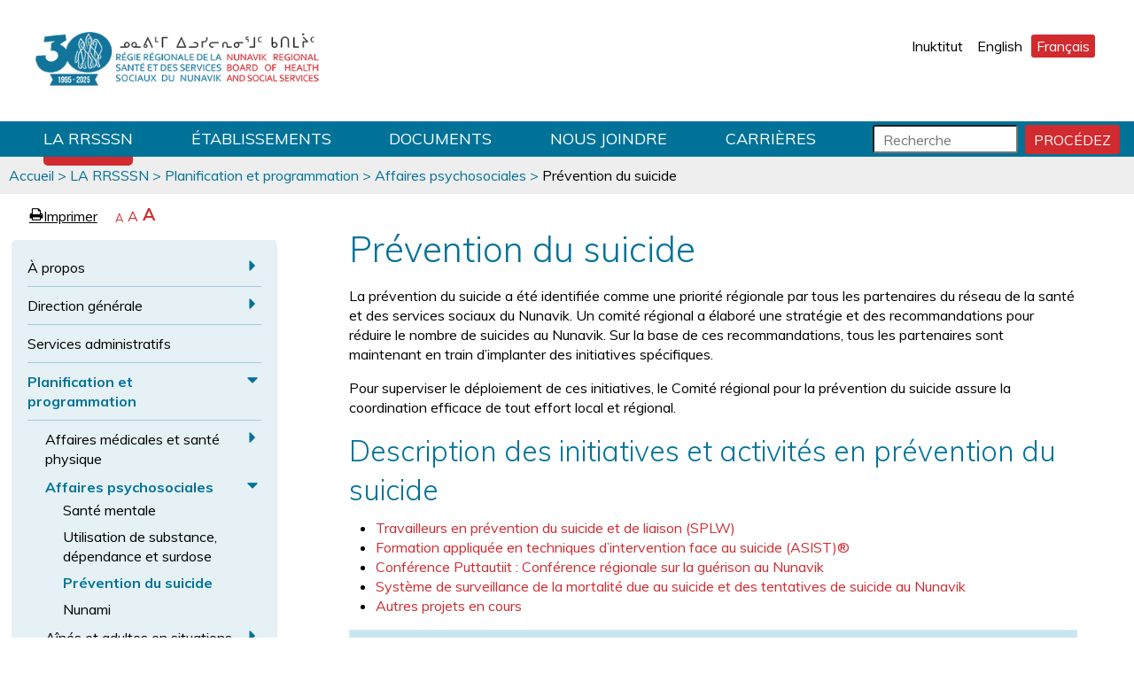

--- FILE ---
content_type: text/html; charset=utf-8
request_url: https://mail.nrbhss.ca/fr/la-rrsssn/planification-et-programmation/pr%C3%A9vention-du-suicide
body_size: 10471
content:
<!DOCTYPE html>
<html  lang="fr" dir="ltr" prefix="content: http://purl.org/rss/1.0/modules/content/ dc: http://purl.org/dc/terms/ foaf: http://xmlns.com/foaf/0.1/ og: http://ogp.me/ns# rdfs: http://www.w3.org/2000/01/rdf-schema# sioc: http://rdfs.org/sioc/ns# sioct: http://rdfs.org/sioc/types# skos: http://www.w3.org/2004/02/skos/core# xsd: http://www.w3.org/2001/XMLSchema#">
<head>
  <meta charset="utf-8" />
<link rel="shortcut icon" href="https://mail.nrbhss.ca/sites/all/themes/nunavik/favicon.ico" type="image/vnd.microsoft.icon" />
<meta name="description" content="La prévention du suicide a été identifiée comme une priorité régionale par tous les partenaires du réseau de la santé et des services sociaux du Nunavik. Un comité régional a élaboré une stratégie et des recommandations pour réduire le nombre de suicides au Nunavik. Sur la base de ces recommandations, tous les partenaires sont maintenant en train d’implanter des initiatives" />
<meta name="generator" content="Drupal 7 (https://www.drupal.org)" />
<link rel="canonical" href="https://mail.nrbhss.ca/fr/la-rrsssn/planification-et-programmation/pr%C3%A9vention-du-suicide" />
<link rel="shortlink" href="https://mail.nrbhss.ca/fr/node/108" />
  <title>Prévention du suicide | Régie régionale de la santé et des services sociaux du Nunavik</title>

      <meta name="MobileOptimized" content="width">
    <meta name="HandheldFriendly" content="true">
    <meta name="viewport" content="width=device-width, initial-scale=1, maximum-scale=1, user-scalable=0"/>
    <!--[if IEMobile]><meta http-equiv="cleartype" content="on"><![endif]-->

  <link type="text/css" rel="stylesheet" href="https://mail.nrbhss.ca/sites/default/files/css/css_lQaZfjVpwP_oGNqdtWCSpJT1EMqXdMiU84ekLLxQnc4.css" media="all" />
<link type="text/css" rel="stylesheet" href="https://mail.nrbhss.ca/sites/default/files/css/css_SBayBLEf_NOBdNqh7C4BasIzit42RLgmbRtRjXxCbKk.css" media="all" />
<link type="text/css" rel="stylesheet" href="https://mail.nrbhss.ca/sites/default/files/css/css_T5FpHa12-tChU448_v_8A7I68gblylToldZd1ubbJRk.css" media="all" />
<link type="text/css" rel="stylesheet" href="https://mail.nrbhss.ca/sites/default/files/css/css_pg5wm__84mK2IPJlOCHRqfsHZokwAfX20e4IEqRmNGs.css" media="all" />
  <script src="//ajax.googleapis.com/ajax/libs/jquery/1.10.2/jquery.min.js"></script>
<script>window.jQuery || document.write("<script src='/sites/all/modules/contrib/jquery_update/replace/jquery/1.10/jquery.min.js'>\x3C/script>")</script>
<script src="https://mail.nrbhss.ca/sites/default/files/js/js_Hfha9RCTNm8mqMDLXriIsKGMaghzs4ZaqJPLj2esi7s.js"></script>
<script src="https://mail.nrbhss.ca/sites/all/themes/nunavik/js/disablecss.js?t6gicz"></script>
<script src="https://mail.nrbhss.ca/sites/default/files/js/js_WwwX68M9x5gJGdauMeCoSQxOzb1Ebju-30k5FFWQeH0.js"></script>
<script src="https://mail.nrbhss.ca/sites/default/files/js/js_0lecEIC-BXgu2HVppmoRW-px6SDI97ELtOWPoSID-tc.js"></script>
<script>var text_resize_scope = "main";
					var text_resize_minimum = "12";
					var text_resize_maximum = "25";
					var text_resize_line_height_allow = 0;
					var text_resize_line_height_min = "16";
					var text_resize_line_height_max = "36";</script>
<script src="https://mail.nrbhss.ca/sites/default/files/js/js_noT5B4VuxB5T1A6nAFwgFNPqyxpSUxwWrr3cOiB424c.js"></script>
<script>(function(i,s,o,g,r,a,m){i["GoogleAnalyticsObject"]=r;i[r]=i[r]||function(){(i[r].q=i[r].q||[]).push(arguments)},i[r].l=1*new Date();a=s.createElement(o),m=s.getElementsByTagName(o)[0];a.async=1;a.src=g;m.parentNode.insertBefore(a,m)})(window,document,"script","https://www.google-analytics.com/analytics.js","ga");ga("create", "UA-105109837-1", {"cookieDomain":"auto","allowLinker":true});ga("require", "linker");ga("linker:autoLink", ["nrbhss.gouv.qc.ca","nrbhss.ca"]);ga("set", "anonymizeIp", true);ga("send", "pageview");</script>
<script src="https://mail.nrbhss.ca/sites/default/files/js/js_TtWwGa3cftE-MKqke8AtI10EiQrEUb7oIcss7rkFUT0.js"></script>
<script>jQuery.extend(Drupal.settings, {"basePath":"\/","pathPrefix":"fr\/","setHasJsCookie":0,"ajaxPageState":{"theme":"nunavik","theme_token":"uCLwUSdtCj-jaGInoVjFt0txO3lQU97EvlsQ8buZnxQ","js":{"\/\/ajax.googleapis.com\/ajax\/libs\/jquery\/1.10.2\/jquery.min.js":1,"0":1,"misc\/jquery-extend-3.4.0.js":1,"misc\/jquery-html-prefilter-3.5.0-backport.js":1,"misc\/jquery.once.js":1,"misc\/drupal.js":1,"sites\/all\/themes\/nunavik\/js\/disablecss.js":1,"sites\/all\/modules\/contrib\/jquery_update\/replace\/ui\/external\/jquery.cookie.js":1,"misc\/form-single-submit.js":1,"public:\/\/languages\/fr_XxZc6iGCq51UFjwxb97-e0FdldM7Pr_eAxC3Kua51Rw.js":1,"1":1,"sites\/all\/modules\/contrib\/text_resize\/text_resize.js":1,"sites\/all\/modules\/google_analytics\/googleanalytics.js":1,"2":1,"sites\/all\/themes\/nunavik\/js\/accordion.js":1,"sites\/all\/themes\/nunavik\/js\/contact.js":1,"sites\/all\/themes\/nunavik\/js\/link-icons.js":1,"sites\/all\/themes\/nunavik\/js\/menu.js":1,"sites\/all\/themes\/nunavik\/js\/slick-mods.js":1},"css":{"modules\/system\/system.base.css":1,"modules\/system\/system.menus.css":1,"modules\/system\/system.messages.css":1,"modules\/system\/system.theme.css":1,"sites\/all\/modules\/contrib\/date\/date_api\/date.css":1,"sites\/all\/modules\/contrib\/date\/date_popup\/themes\/datepicker.1.7.css":1,"modules\/field\/theme\/field.css":1,"modules\/node\/node.css":1,"modules\/poll\/poll.css":1,"modules\/search\/search.css":1,"modules\/user\/user.css":1,"sites\/all\/modules\/contrib\/youtube\/css\/youtube.css":1,"sites\/all\/modules\/contrib\/views\/css\/views.css":1,"sites\/all\/modules\/contrib\/ctools\/css\/ctools.css":1,"modules\/locale\/locale.css":1,"sites\/all\/themes\/nunavik\/system.menus.css":1,"sites\/all\/themes\/nunavik\/system.messages.css":1,"sites\/all\/themes\/nunavik\/system.theme.css":1,"sites\/all\/themes\/nunavik\/css\/styles.css":1}},"googleanalytics":{"trackOutbound":1,"trackMailto":1,"trackDownload":1,"trackDownloadExtensions":"7z|aac|arc|arj|asf|asx|avi|bin|csv|doc(x|m)?|dot(x|m)?|exe|flv|gif|gz|gzip|hqx|jar|jpe?g|js|mp(2|3|4|e?g)|mov(ie)?|msi|msp|pdf|phps|png|ppt(x|m)?|pot(x|m)?|pps(x|m)?|ppam|sld(x|m)?|thmx|qtm?|ra(m|r)?|sea|sit|tar|tgz|torrent|txt|wav|wma|wmv|wpd|xls(x|m|b)?|xlt(x|m)|xlam|xml|z|zip","trackDomainMode":2,"trackCrossDomains":["nrbhss.gouv.qc.ca","nrbhss.ca"]},"currentPath":"node\/108","currentPathIsAdmin":false,"nunavik":{"close_menu":"Fermer le menu","play":"Jouer","pause":"Pause","play_slider":"Jouer","pause_slider":"Pause"},"urlIsAjaxTrusted":{"\/fr\/la-rrsssn\/planification-et-programmation\/pr%C3%A9vention-du-suicide":true}});</script>
</head>
<body class="html not-front not-logged-in one-sidebar sidebar-first page-node page-node- page-node-108 node-type-page i18n-fr section-la-rrsssn" >
      <p id="skip-link">
      <a href="#main" class="element-invisible element-focusable">Sauter au contenu</a>
    </p>
      <div id="page">
  <header class="header" id="header" role="banner">
    <div class="container">
                      <a href="/fr" title="Home - Régie régionale de la santé et des services sociaux du Nunavik." rel="home" class="logo" id="logo"><img src="https://mail.nrbhss.ca/sites/default/files/logo_NRBHSS_30th_web_0.png" alt="Home - Régie régionale de la santé et des services sociaux du Nunavik." /></a>
      
      

        <div class="header__region region region-header">
    <div id="block-locale-language" class="block block-locale first last odd" role="complementary">

      
  <ul class="language-switcher-locale-url"><li class="iu first"><a href="/in/%E1%93%84%E1%93%87%E1%95%95%E1%92%BB%E1%92%A5-%E1%90%83%E1%93%97%E1%93%AF%E1%93%95%E1%95%86%E1%94%A9%E1%91%A6-%E1%91%B2%E1%91%8E%E1%92%AA%E1%94%A8%E1%96%8F%E1%91%A6/%E1%90%B8%E1%95%90%E1%93%80%E1%93%82%E1%96%85-%E1%90%B1%E1%93%87%E1%93%B1%E1%90%8A%E1%92%90%E1%91%A6%E1%93%B4%E1%93%95%E1%95%86%E1%93%82%E1%95%90%E1%93%97/%E1%90%83%E1%93%85%E1%93%AF%E1%95%90%E1%92%A5%E1%92%83-%E1%91%AD%E1%90%B1%E1%93%AF%E1%91%A6%E1%91%8C%E1%93%95%E1%92%8D%E1%91%8E%E1%91%A6%E1%93%AD%E1%91%A6" class="language-link" xml:lang="iu" title="ᐃᓅᓯᕐᒥᒃ ᑭᐱᓯᑦᑌᓕᒍᑎᑦᓭᑦ ">Inuktitut</a></li>
<li class="en"><a href="/en/nrbhss/planning-and-programming/suicide-prevention" class="language-link" xml:lang="en" title="Suicide Prevention">English</a></li>
<li class="fr last active"><a href="/fr/la-rrsssn/planification-et-programmation/pr%C3%A9vention-du-suicide" class="language-link active" xml:lang="fr" title="Prévention du suicide">Français</a></li>
</ul>
</div>
  </div>
      <button id="mobile-menu-toggle">Menu</button>
    </div>
      <div class="region region-navigation">
    <div class="container">
      <div id="block-menu-block-3" class="block block-menu-block main-menu first odd" role="navigation">

      
  <div class="menu-block-wrapper menu-block-3 menu-name-menu-main-menu-fran-ais parent-mlid-0 menu-level-1">
  <ul class="menu"><li class="menu__item is-leaf is-parent is-active-trail first leaf has-children active-trail menu-mlid-654"><a href="/fr/directions" class="menu__link is-active-trail active-trail">LA RRSSSN</a></li>
<li class="menu__item is-leaf leaf menu-mlid-655"><a href="/fr/les-%C3%A9tablissements" class="menu__link">Établissements</a></li>
<li class="menu__item is-leaf leaf menu-mlid-2044"><a href="/fr/documents" class="menu__link">Documents</a></li>
<li class="menu__item is-leaf leaf menu-mlid-649"><a href="/fr/pour-communiquer-avec-nous" class="menu__link">Nous joindre</a></li>
<li class="menu__item is-leaf is-parent last leaf has-children menu-mlid-2454"><a href="/fr/carri%C3%A8res" class="menu__link">Carrières</a></li>
</ul></div>

</div>
<div id="block-search-form" class="block block-search last even" role="search">

      
  <form action="/fr/la-rrsssn/planification-et-programmation/pr%C3%A9vention-du-suicide" method="post" id="search-block-form" accept-charset="UTF-8"><div><div class="container-inline">
      <p class="element-invisible">Formulaire de recherche</p>
    <div class="form-item form-type-textfield form-item-search-block-form">
  <label class="element-invisible" for="edit-search-block-form--2">Recherche </label>
 <input title="Inscrire les termes à rechercher." placeholder="Recherche" type="text" id="edit-search-block-form--2" name="search_block_form" value="" size="15" maxlength="128" class="form-text" />
</div>
<div class="form-actions form-wrapper" id="edit-actions"><button type="submit" name="op" class="form-submit edit-submit-button"><span aria-hidden="true">Procédez</span><span class="element-invisible">Démarrer recherche</span><input style="display:none;" type="submit" id="edit-submit" name="op" value="" class="form-submit" /></button></div><input type="hidden" name="form_build_id" value="form-ZITFDOeTXlHprDq3f1YZLikoDPEFjCcLzVwhGR-Y8Tg" />
<input type="hidden" name="form_id" value="search_block_form" />
</div>
</div></form>
</div>
    </div>
  </div>
  </header>
  <div id="main">
    <nav class="breadcrumb" role="navigation"><p class="element-invisible">Vous êtes ici</p><ol><li><a href="/fr">Accueil</a> &gt; </li><li><a href="/fr/directions">LA RRSSSN</a> &gt; </li><li><a href="/fr/la-rrsssn/planification-et-programmation">Planification et programmation</a> &gt; </li><li><a href="/fr/la-rrsssn/planification-et-programmation/affaires-psychosociales">Affaires psychosociales</a> &gt; </li><li><span>Prévention du suicide</span></li></ol></nav>                         
      <aside class="sidebars" >
          <section class="region region-sidebar-first column sidebar">
    <div id="block-text-resize-0" class="block block-text-resize first odd">

      
  <a href="window.print();" id="print_page" title="Print Page"><span class="icon-print" aria-hidden="true">e</span><span>Imprimer</span><span class="element-invisible"> page</span></a><a title='Decrease text size' href="javascript:;" class="changer" id="text_resize_decrease"><span class="element-invisible">Rétrécir la police</span><span aria-hidden="true">A</span></a><a title='Reset text size' href="javascript:;" class="changer" id="text_resize_reset"><span class="element-invisible">Revenir à la taille de police normale</span><span aria-hidden="true">A</span></a><a title='Increase text size' href="javascript:;" class="changer" id="text_resize_increase"><span class="element-invisible">Agrandir la police</span><span aria-hidden="true">A</span></a><div id="text_resize_clear"></div>
</div>
<div id="block-menu-block-9" class="block block-menu-block sidebar-main-menu last even" role="navigation">

      
  <div class="menu-block-wrapper menu-block-9 menu-name-menu-main-menu-fran-ais parent-mlid-0 menu-level-2">
  <ul class="menu"><li class="menu__item is-expanded first expanded menu-mlid-657"><a href="/fr/la-rrsssn/%C3%A0-propos" class="menu__link">À propos</a><button class="menu-expand"><span class="icon-caret-right" aria-hidden="true">a</span><span class="element-invisible">Expand À propos sub-menu.</span></button><ul class="menu"><li class="menu__item is-leaf first leaf menu-mlid-692"><a href="/fr/la-rrsssn/%C3%A0-propos/missions-et-valeurs" class="menu__link">Missions et valeurs</a></li>
<li class="menu__item is-expanded expanded menu-mlid-732"><a href="/fr/la-rrsssn/%C3%A0-propos/conseil-dadministration" class="menu__link">Conseil d&#039;administration</a><button class="menu-expand"><span class="icon-caret-right" aria-hidden="true">a</span><span class="element-invisible">Expand Conseil d&#039;administration sub-menu.</span></button><ul class="menu"><li class="menu__item is-leaf first last leaf menu-mlid-2573"><a href="/fr/la-rrsssn/%C3%A0-propos/conseil-dadministration/devenez-membre-du-ca" class="menu__link">Appel de candidature</a></li>
</ul></li>
<li class="menu__item is-leaf last leaf menu-mlid-640"><a href="/fr/la-rrsssn/%C3%A0-propos/communaut%C3%A9s" class="menu__link">Communautés</a></li>
</ul></li>
<li class="menu__item is-expanded expanded menu-mlid-734"><a href="/fr/directions/direction-g%C3%A9n%C3%A9rale" class="menu__link">Direction générale</a><button class="menu-expand"><span class="icon-caret-right" aria-hidden="true">a</span><span class="element-invisible">Expand Direction générale sub-menu.</span></button><ul class="menu"><li class="menu__item is-expanded first expanded menu-mlid-1163"><a href="/fr/plan-clinique-regional-nunavik" class="menu__link">Plan Clinique Régional Nunavik</a><button class="menu-expand"><span class="icon-caret-right" aria-hidden="true">a</span><span class="element-invisible">Expand Plan Clinique Régional Nunavik sub-menu.</span></button><ul class="menu"><li class="menu__item is-leaf first last leaf menu-mlid-2318"><a href="/fr/%C3%A9valuation-du-syst%C3%A8me-de-sant%C3%A9-et-services-sociaux-du-nunavik-perspective-des-usagers" class="menu__link">Rapport : Perspective des usagers</a></li>
</ul></li>
<li class="menu__item is-leaf last leaf menu-mlid-2498"><a href="/fr/la-rrsssn/direction-g%C3%A9n%C3%A9rale/d%C3%A9partement-r%C3%A9gional-de-m%C3%A9decine-g%C3%A9n%C3%A9rale-0" class="menu__link">Département régional de médecine générale</a></li>
</ul></li>
<li class="menu__item is-leaf leaf menu-mlid-735"><a href="/fr/la-rrsssn/services-administratifs" class="menu__link">Services administratifs</a></li>
<li class="menu__item is-expanded is-active-trail expanded active-trail menu-mlid-736 sub-menu-open"><a href="/fr/la-rrsssn/planification-et-programmation" class="menu__link is-active-trail active-trail">Planification et programmation</a><button class="menu-expand"><span class="icon-caret-down" aria-hidden="true">b</span><span class="element-invisible">Expand Planification et programmation sub-menu.</span></button><ul class="menu"><li class="menu__item is-expanded first expanded menu-mlid-2609"><a href="/fr/la-rrsssn/planification-et-programmation/affaires-m%C3%A9dicales-et-sant%C3%A9-physique" class="menu__link">Affaires médicales et santé physique</a><button class="menu-expand"><span class="icon-caret-right" aria-hidden="true">a</span><span class="element-invisible">Expand Affaires médicales et santé physique sub-menu.</span></button><ul class="menu"><li class="menu__item is-leaf first leaf menu-mlid-2430"><a href="/fr/la-rrsssn/planification-et-programmation/sant%C3%A9-physique/811" class="menu__link">Info-Santé 811</a></li>
<li class="menu__item is-leaf is-parent leaf has-children menu-mlid-2579"><a href="/fr/la-rrsssn/planification-et-programmation/affaires-m%C3%A9dicales-et-sant%C3%A9-physique/soutien-aux-proches" class="menu__link">Soutien aux proches aidants</a></li>
<li class="menu__item is-leaf leaf menu-mlid-694"><a href="/fr/la-rrsssn/planification-et-programmation/affaires-m%C3%A9dicales-et-sant%C3%A9-physique/organismes" class="menu__link">Organismes communautaires</a></li>
<li class="menu__item is-leaf is-parent leaf has-children menu-mlid-744"><a href="/fr/la-rrsssn/planification-et-programmation/sant%C3%A9-physique" class="menu__link">Santé physique</a></li>
<li class="menu__item is-leaf leaf menu-mlid-2516"><a href="/fr/la-rrsssn/planification-et-programmation/affaires-m%C3%A9dicales-et-sant%C3%A9-physique/un-d%C3%A9pistage-r%C3%A9gulier" class="menu__link">Dépistage VPH/Cancer du col de l’utérus</a></li>
<li class="menu__item is-leaf leaf menu-mlid-2614"><a href="/fr/la-rrsssn/planification-et-programmation/affaires-m%C3%A9dicales/d%C3%A9pistage-du-cancer-du-sein" class="menu__link">Dépistage du cancer du sein</a></li>
<li class="menu__item is-leaf is-parent leaf has-children menu-mlid-728"><a href="/fr/la-rrsssn/sant%C3%A9-publique/pr%C3%A9vention-et-promotion-de-la-sant%C3%A9/sant%C3%A9-et-%C3%A9ducation-sexuelles" class="menu__link">Santé et éducation sexuelles</a></li>
<li class="menu__item is-leaf leaf menu-mlid-2636"><a href="/fr/la-rrsssn/planification-et-programmation/affaires-m%C3%A9dicales-et-sant%C3%A9-physique/programme-tasiurtigiit" class="menu__link">Programme Tasiurtigiit</a></li>
<li class="menu__item is-leaf last leaf menu-mlid-2601"><a href="/fr/application-tukisiutik-glossaire-m%C3%A9dical" class="menu__link">Application Tukisiutik (Glossaire médical)</a></li>
</ul></li>
<li class="menu__item is-expanded is-active-trail expanded active-trail menu-mlid-2652 sub-menu-open"><a href="/fr/la-rrsssn/planification-et-programmation/affaires-psychosociales" class="menu__link is-active-trail active-trail">Affaires psychosociales</a><button class="menu-expand"><span class="icon-caret-down" aria-hidden="true">b</span><span class="element-invisible">Expand Affaires psychosociales sub-menu.</span></button><ul class="menu"><li class="menu__item is-leaf is-parent first leaf has-children menu-mlid-743"><a href="/fr/la-rrsssn/planification-et-programmation/sant%C3%A9-mentale" class="menu__link">Santé mentale</a></li>
<li class="menu__item is-leaf is-parent leaf has-children menu-mlid-740"><a href="/fr/la-rrsssn/planification-et-programmation/utilisation-de-substance-d%C3%A9pendance-et-surdose" class="menu__link">Utilisation de substance, dépendance et surdose</a></li>
<li class="menu__item is-leaf is-parent is-active-trail is-active leaf has-children active-trail active menu-mlid-745"><a href="/fr/la-rrsssn/planification-et-programmation/pr%C3%A9vention-du-suicide" class="menu__link is-active-trail active-trail active">Prévention du suicide</a></li>
<li class="menu__item is-leaf last leaf menu-mlid-2399"><a href="/fr/la-rrsssn/planification-et-programmation/affaires-psychosociales/nunami" class="menu__link">Nunami</a></li>
</ul></li>
<li class="menu__item is-expanded expanded menu-mlid-2556"><a href="/fr/la-rrsssn/planification-et-programmation/a%C3%AEn%C3%A9s-et-adultes-en-situations-de-vuln%C3%A9rabilit%C3%A9" class="menu__link">Aînés et adultes en situations de vulnérabilité</a><button class="menu-expand"><span class="icon-caret-right" aria-hidden="true">a</span><span class="element-invisible">Expand Aînés et adultes en situations de vulnérabilité sub-menu.</span></button><ul class="menu"><li class="menu__item is-leaf first leaf menu-mlid-2559"><a href="/fr/la-rrsssn/planification-et-programmation/a%C3%AEn%C3%A9s-et-adultes-en-situations-de-vuln%C3%A9rabilit%C3%A9/journ%C3%A9e-de" class="menu__link">Journée de la sécurité des aînés au Nunavik</a></li>
<li class="menu__item is-leaf leaf menu-mlid-2561"><a href="/fr/la-rrsssn/planification-et-programmation/a%C3%AEn%C3%A9s-et-adultes-en-situations-de-vuln%C3%A9rabilit%C3%A9/journ%C3%A9e-des" class="menu__link">Journée des Ainées du Nunavik</a></li>
<li class="menu__item is-leaf leaf menu-mlid-2587"><a href="/fr/la-rrsssn/planification-et-programmation/a%C3%AEn%C3%A9s-et-adultes-en-situations-de-vuln%C3%A9rabilit%C3%A9/contact" class="menu__link">Contact</a></li>
<li class="menu__item is-leaf last leaf menu-mlid-2649"><a href="/fr/la-rrsssn/planification-et-programmation/a%C3%AEn%C3%A9s-et-adultes-en-situations-de-vuln%C3%A9rabilit%C3%A9/ressources" class="menu__link">Ressources</a></li>
</ul></li>
<li class="menu__item is-expanded expanded menu-mlid-2655"><a href="/fr/la-rrsssn/planification-et-programmation/enfants-jeunes-et-familles/enfance-jeunesse-et-familles" class="menu__link">Enfance, jeunesse et familles</a><button class="menu-expand"><span class="icon-caret-right" aria-hidden="true">a</span><span class="element-invisible">Expand Enfance, jeunesse et familles sub-menu.</span></button><ul class="menu"><li class="menu__item is-leaf is-parent first leaf has-children menu-mlid-741"><a href="/fr/la-rrsssn/planification-et-programmation/enfance-jeunesse-et-familles/services-%C3%A0-l%E2%80%99enfance-%C3%A0-la" class="menu__link">Services à l’enfance, à la famille et à la jeunesse</a></li>
<li class="menu__item is-leaf leaf menu-mlid-742"><a href="/fr/la-rrsssn/planification-et-programmation/enfants-jeunes-et-familles/violence-familiale-et-abus" class="menu__link">Violence familiale et abus sexuel</a></li>
<li class="menu__item is-leaf leaf menu-mlid-2352"><a href="/fr/aire-ouverte" class="menu__link">Aire ouverte</a></li>
<li class="menu__item is-leaf leaf menu-mlid-3354"><a href="/fr/la-rrsssn/planification-et-programmation/enfance-jeunesse-et-familles/nunavimmi-ilagiit-papatauvinga" class="menu__link">Nunavimmi Ilagiit Papatauvinga</a></li>
<li class="menu__item is-leaf last leaf menu-mlid-3357"><a href="/fr/la-rrsssn/planification-et-programmation/enfance-jeunesse-et-familles/maisons-de-la-famille" class="menu__link">Maisons de la famille</a></li>
</ul></li>
<li class="menu__item is-expanded expanded menu-mlid-2657"><a href="/fr/la-rrsssn/planification-et-programmation/s%C3%A9curit%C3%A9-civile" class="menu__link">Sécurité civile</a><button class="menu-expand"><span class="icon-caret-right" aria-hidden="true">a</span><span class="element-invisible">Expand Sécurité civile sub-menu.</span></button><ul class="menu"><li class="menu__item is-leaf first leaf menu-mlid-2623"><a href="/fr/la-rrsssn/planification-et-programmation/s%C3%A9curit%C3%A9-civile/25e-anniversaire-du-programme-des-premiers" class="menu__link">25e anniversaire du Programme des premiers répondants du Nunavik</a></li>
<li class="menu__item is-leaf last leaf menu-mlid-2592"><a href="/fr/la-rrsssn/planification-et-programmation/s%C3%A9curit%C3%A9-civile/atelier-sur-la-r%C3%A9animation" class="menu__link">Atelier sur la réanimation cardiorespiratoire (RCR), EpiPen et la naloxone</a></li>
</ul></li>
<li class="menu__item is-leaf last leaf menu-mlid-3362"><a href="/fr/la-rrsssn/planification-et-programmation/gestion-des-listes-d%E2%80%99attente-au-nunavik" class="menu__link">Gestion des listes d’attente au Nunavik</a></li>
</ul></li>
<li class="menu__item is-expanded expanded menu-mlid-726"><a href="/fr/la-rrsssn/sant%C3%A9-publique" class="menu__link">Santé publique</a><button class="menu-expand"><span class="icon-caret-right" aria-hidden="true">a</span><span class="element-invisible">Expand Santé publique sub-menu.</span></button><ul class="menu"><li class="menu__item is-expanded first expanded menu-mlid-746"><a href="/fr/la-rrsssn/sant%C3%A9-publique/pr%C3%A9vention-et-promotion-de-la-sant%C3%A9" class="menu__link">Prévention et promotion de la santé</a><button class="menu-expand"><span class="icon-caret-right" aria-hidden="true">a</span><span class="element-invisible">Expand Prévention et promotion de la santé sub-menu.</span></button><ul class="menu"><li class="menu__item is-leaf first leaf menu-mlid-747"><a href="/fr/la-rrsssn/sant%C3%A9-publique/pr%C3%A9vention-et-promotion-de-la-sant%C3%A9/alimentation-saine" class="menu__link">Saine alimentation</a></li>
<li class="menu__item is-leaf is-parent leaf has-children menu-mlid-748"><a href="/fr/la-rrsssn/sant%C3%A9-publique/pr%C3%A9vention-et-promotion-de-la-sant%C3%A9/s%C3%A9curit%C3%A9-alimentaire" class="menu__link">Sécurité alimentaire</a></li>
<li class="menu__item is-leaf is-parent leaf has-children menu-mlid-2263"><a href="/fr/la-rrsssn/sant%C3%A9-publique/pr%C3%A9vention-et-promotion-de-la-sant%C3%A9/projets-alimentaires-communautaires" class="menu__link">Projets alimentaires communautaires</a></li>
<li class="menu__item is-leaf leaf menu-mlid-749"><a href="/fr/directions/sant%C3%A9-publique/pr%C3%A9vention-et-promotion-de-la-sant%C3%A9/enfance-et-familles" class="menu__link">Enfance et famille</a></li>
<li class="menu__item is-leaf leaf menu-mlid-750"><a href="/fr/la-rrsssn/sant%C3%A9-publique/pr%C3%A9vention-et-promotion-de-la-sant%C3%A9/tabac" class="menu__link">Tabac</a></li>
<li class="menu__item is-leaf leaf menu-mlid-2396"><a href="/fr/la-rrsssn/sant%C3%A9-publique/pr%C3%A9vention-et-promotion-de-la-sant%C3%A9/le-tabagisme-nuit-au-nunavik" class="menu__link">Le tabagisme nuit au Nunavik</a></li>
<li class="menu__item is-leaf leaf menu-mlid-2077"><a href="/fr/la-rrsssn/sant%C3%A9-publique/pr%C3%A9vention-et-promotion-de-la-sant%C3%A9/mise-en-garde-vapotage" class="menu__link">Mise en garde : vapotage</a></li>
<li class="menu__item is-leaf leaf menu-mlid-751"><a href="/fr/la-rrsssn/sant%C3%A9-publique/pr%C3%A9vention-et-promotion-de-la-sant%C3%A9/environnements-propices-aux-modes-de" class="menu__link">Environnements propices aux modes de vie sains</a></li>
<li class="menu__item is-leaf leaf menu-mlid-752"><a href="/fr/la-rrsssn/sant%C3%A9-publique/pr%C3%A9vention-et-promotion-de-la-sant%C3%A9/mode-de-vie-actif" class="menu__link">Mode de vie actif</a></li>
<li class="menu__item is-leaf leaf menu-mlid-753"><a href="/fr/directions/sant%C3%A9-publique/pr%C3%A9vention-et-promotion-de-la-sant%C3%A9/%C3%A9coles-en-sant%C3%A9" class="menu__link">Écoles en santé</a></li>
<li class="menu__item is-leaf leaf menu-mlid-2297"><a href="/fr/la-rrsssn/sant%C3%A9-publique/pr%C3%A9vention-et-promotion-de-la-sant%C3%A9/soutien-communautaire" class="menu__link">Soutien communautaire</a></li>
<li class="menu__item is-leaf last leaf menu-mlid-2428"><a href="/fr/la-rrsssn/sant%C3%A9-publique/pr%C3%A9vention-et-promotion-de-la-sant%C3%A9/la-diversit%C3%A9-sexuelle-et-de-genre" class="menu__link">La diversité sexuelle et de genre</a></li>
</ul></li>
<li class="menu__item is-expanded expanded menu-mlid-727"><a href="/fr/la-rrsssn/sant%C3%A9-publique/maladies-infectieuses" class="menu__link">Maladies infectieuses</a><button class="menu-expand"><span class="icon-caret-right" aria-hidden="true">a</span><span class="element-invisible">Expand Maladies infectieuses sub-menu.</span></button><ul class="menu"><li class="menu__item is-leaf first leaf menu-mlid-2211"><a href="https://nrbhss.ca/fr/les-virus-respiratoires-au-nunavik" class="menu__link">Virus respiratoires</a></li>
<li class="menu__item is-leaf leaf menu-mlid-2059"><a href="https://nrbhss.ca/fr/mettons-fin-a-la-tb" class="menu__link">Tuberculose (TB)</a></li>
<li class="menu__item is-leaf leaf menu-mlid-2356"><a href="/fr/la-rrsssn/sant%C3%A9-publique/maladies-infectieuses/h%C3%A9patite" class="menu__link">Hépatite A</a></li>
<li class="menu__item is-leaf leaf menu-mlid-2388"><a href="/fr/la-rrsssn/sant%C3%A9-publique/maladies-infectieuses/variole-simienne-mpox" class="menu__link">Variole simienne (Mpox)</a></li>
<li class="menu__item is-leaf leaf menu-mlid-2348"><a href="/fr/influenza-aviaire" class="menu__link">Influenza aviaire</a></li>
<li class="menu__item is-leaf leaf menu-mlid-755"><a href="/fr/directions/sant%C3%A9-publique/maladies-infectieuses/pr%C3%A9vention-et-contr%C3%B4le-des-infections-pci" class="menu__link">Prévention et contrôle des infections (PCI)</a></li>
<li class="menu__item is-leaf leaf menu-mlid-2511"><a href="/fr/la-rrsssn/sant%C3%A9-publique/maladies-infectieuses/infections-transmises-sexuellement-et-par-le-sang" class="menu__link">Infections transmises sexuellement et par le sang (ITSS)</a></li>
<li class="menu__item is-leaf leaf menu-mlid-2631"><a href="/fr/la-rrsssn/sant%C3%A9-publique/maladies-infectieuses/rage" class="menu__link">Rage</a></li>
<li class="menu__item is-leaf last leaf menu-mlid-2640"><a href="/fr/la-rrsssn/sant%C3%A9-publique/maladies-infectieuses/rougeole" class="menu__link">Rougeole</a></li>
</ul></li>
<li class="menu__item is-expanded expanded menu-mlid-756"><a href="/fr/la-rrsssn/sant%C3%A9-publique/immunisation" class="menu__link">Immunisation</a><button class="menu-expand"><span class="icon-caret-right" aria-hidden="true">a</span><span class="element-invisible">Expand Immunisation sub-menu.</span></button><ul class="menu"><li class="menu__item is-leaf first leaf menu-mlid-2096"><a href="/fr/la-rrsssn/sant%C3%A9-publique/immunisation/vaccination-contre-la-grippe" class="menu__link">Vaccination contre la grippe</a></li>
<li class="menu__item is-leaf leaf menu-mlid-2582"><a href="/fr/la-rrsssn/sant%C3%A9-publique/immunisation/immunisation-contre-le-vrs" class="menu__link">Immunisation contre le VRS</a></li>
<li class="menu__item is-leaf leaf menu-mlid-2569"><a href="/fr/vaccination-contre-la-covid-19" class="menu__link">Vaccination contre la COVID-19</a></li>
<li class="menu__item is-leaf is-parent last leaf has-children menu-mlid-2545"><a href="/fr/la-rrsssn/sant%C3%A9-publique/immunisation/vaccination-scolaire" class="menu__link">Vaccination scolaire</a></li>
</ul></li>
<li class="menu__item is-expanded expanded menu-mlid-757"><a href="/fr/la-rrsssn/sant%C3%A9-publique/sant%C3%A9-environnementale" class="menu__link">Santé environnementale</a><button class="menu-expand"><span class="icon-caret-right" aria-hidden="true">a</span><span class="element-invisible">Expand Santé environnementale sub-menu.</span></button><ul class="menu"><li class="menu__item is-leaf first leaf menu-mlid-2599"><a href="/fr/la-rrsssn/sant%C3%A9-publique/sant%C3%A9-environnementale/acc%C3%A8s-%C3%A0-leau" class="menu__link">Accès à l&#039;eau</a></li>
<li class="menu__item is-leaf leaf menu-mlid-2492"><a href="/fr/la-rrsssn/sant%C3%A9-publique/sant%C3%A9-environnementale/chaleur-extr%C3%AAme" class="menu__link">Chaleur extrême</a></li>
<li class="menu__item is-leaf leaf menu-mlid-2605"><a href="/fr/la-rrsssn/sant%C3%A9-publique/sant%C3%A9-environnementale/changements-climatiques" class="menu__link">Changements climatiques</a></li>
<li class="menu__item is-leaf leaf menu-mlid-2530"><a href="/fr/la-rrsssn/sant%C3%A9-publique/sant%C3%A9-environnementale/%C3%A9clipse-solaire" class="menu__link">Éclipse Solaire</a></li>
<li class="menu__item is-leaf leaf menu-mlid-2433"><a href="/fr/la-rrsssn/sant%C3%A9-publique/sant%C3%A9-environnementale/feux-de-for%C3%AAt-et-qualit%C3%A9-de-l%E2%80%99air" class="menu__link">Feux de forêt</a></li>
<li class="menu__item is-leaf leaf menu-mlid-2595"><a href="/fr/la-rrsssn/sant%C3%A9-publique/sant%C3%A9-environnementale/moisissures" class="menu__link">Moisissures</a></li>
<li class="menu__item is-leaf leaf menu-mlid-2620"><a href="/fr/la-rrsssn/sant%C3%A9-publique/sant%C3%A9-environnementale/monoxyde-de-carbone" class="menu__link">Monoxyde de carbone</a></li>
<li class="menu__item is-leaf last leaf menu-mlid-2617"><a href="/fr/la-rrsssn/sant%C3%A9-publique/sant%C3%A9-environnementale/punaises-de-lit" class="menu__link">Punaises de lit</a></li>
</ul></li>
<li class="menu__item is-expanded expanded menu-mlid-759"><a href="/fr/enqu%C3%AAtes-de-sant%C3%A9-au-nunavik" class="menu__link">Enquêtes de santé au Nunavik</a><button class="menu-expand"><span class="icon-caret-right" aria-hidden="true">a</span><span class="element-invisible">Expand Enquêtes de santé au Nunavik sub-menu.</span></button><ul class="menu"><li class="menu__item is-leaf first leaf menu-mlid-2261"><a href="/fr/la-rrsssn/sant%C3%A9-publique/enqu%C3%AAtes-de-sant%C3%A9-au-nunavik/qanuippitaa-l%E2%80%99enqu%C3%AAte-nationale-sur-la-sant%C3%A9" class="menu__link">2023: QANUIPPITAA? : L’enquête nationale sur la santé des Inuit</a></li>
<li class="menu__item is-leaf leaf menu-mlid-2403"><a href="/fr/la-rrsssn/sant%C3%A9-publique/enqu%C3%AAtes-de-sant%C3%A9-au-nunavik/uvikkavut-qanuippat" class="menu__link">2022: Uvikkavut Qanuippat ?</a></li>
<li class="menu__item is-leaf leaf menu-mlid-2256"><a href="/fr/la-rrsssn/sant%C3%A9-publique/enqu%C3%AAtes-de-sant%C3%A9-au-nunavik/qanuilirpitaa-2017" class="menu__link">2017: QANUILIRPITAA?</a></li>
<li class="menu__item is-leaf leaf menu-mlid-2257"><a href="/fr/la-rrsssn/sant%C3%A9-publique/enqu%C3%AAtes-de-sant%C3%A9-au-nunavik/qanuippitaa-2004" class="menu__link">2004: QANUIPPITAA?</a></li>
<li class="menu__item is-leaf leaf menu-mlid-2288"><a href="/fr/la-rrsssn/sant%C3%A9-publique/enqu%C3%AAtes-de-sant%C3%A9/enqu%C3%AAte-sant%C3%A9-qu%C3%A9bec-1992" class="menu__link">1992: Enquête Santé Québec</a></li>
<li class="menu__item is-leaf last leaf menu-mlid-3365"><a href="/fr/la-rrsssn/sant%C3%A9-publique/enqu%C3%AAtes-de-sant%C3%A9-au-nunavik/mener-un-projet-de-recherche-en-sant%C3%A9-et-bien" class="menu__link">Mener un projet de recherche en santé et bien-être au Nunavik</a></li>
</ul></li>
<li class="menu__item is-leaf leaf menu-mlid-760"><a href="/fr/directions/sant%C3%A9-publique/sant%C3%A9-au-travail" class="menu__link">Santé au travail</a></li>
<li class="menu__item is-leaf last leaf menu-mlid-814"><a href="/fr/directions/sant%C3%A9-publique/programme-good-touch-bad-touch" class="menu__link">Programme Good Touch / Bad Touch</a></li>
</ul></li>
<li class="menu__item is-expanded expanded menu-mlid-738"><a href="/fr/la-rrsssn/services-hors-r%C3%A9gion" class="menu__link">Services hors-région</a><button class="menu-expand"><span class="icon-caret-right" aria-hidden="true">a</span><span class="element-invisible">Expand Services hors-région sub-menu.</span></button><ul class="menu"><li class="menu__item is-expanded first expanded menu-mlid-2406"><a href="/fr/la-rrsssn/services-hors-r%C3%A9gion/initiative-les-enfants-dabord-iea-nunavik" class="menu__link">Initiative les Enfants d&#039;Abord (IEA) Nunavik</a><button class="menu-expand"><span class="icon-caret-right" aria-hidden="true">a</span><span class="element-invisible">Expand Initiative les Enfants d&#039;Abord (IEA) Nunavik sub-menu.</span></button><ul class="menu"><li class="menu__item is-leaf first leaf menu-mlid-2506"><a href="/fr/la-rrsssn/services-hors-r%C3%A9gion/initiative-les-enfants-dabord-iea-nunavik/services-offerts-par-liea" class="menu__link">Services offerts par l&#039;IEA</a></li>
<li class="menu__item is-leaf leaf menu-mlid-2507"><a href="/fr/la-rrsssn/services-hors-r%C3%A9gion/initiative-les-enfants-dabord-iea-nunavik/faire-une-demande-%C3%A0-liea" class="menu__link">Faire une demande à l&#039;IEA</a></li>
<li class="menu__item is-leaf leaf menu-mlid-2658"><a href="/fr/la-rrsssn/services-hors-r%C3%A9gion/initiative-les-enfants-dabord-iea-nunavik/formulaires-de-demande-iea" class="menu__link">Formulaires de demande IEA</a></li>
<li class="menu__item is-leaf last leaf menu-mlid-2662"><a href="/fr/la-rrsssn/services-hors-r%C3%A9gion/initiative-les-enfants-dabord-iea-nunavik/foire-aux-questions-sur-0" class="menu__link">Foire aux questions sur l&#039;IEA</a></li>
</ul></li>
<li class="menu__item is-expanded last expanded menu-mlid-2458"><a href="/fr/la-rrsssn/services-hors-r%C3%A9gion/services-de-sant%C3%A9-non-assur%C3%A9s-ssna-nunavik" class="menu__link">Services de santé non assurés (SSNA) Nunavik</a><button class="menu-expand"><span class="icon-caret-right" aria-hidden="true">a</span><span class="element-invisible">Expand Services de santé non assurés (SSNA) Nunavik sub-menu.</span></button><ul class="menu"><li class="menu__item is-leaf first leaf menu-mlid-2496"><a href="/fr/la-rrsssn/services-hors-r%C3%A9gion/services-de-sant%C3%A9-non-assur%C3%A9s-ssna-nunavik/ssna-foire-aux-questions" class="menu__link">Foire aux Questions (FAQ)</a></li>
<li class="menu__item is-leaf leaf menu-mlid-2469"><a href="/fr/la-rrsssn/services-hors-r%C3%A9gion/services-de-sant%C3%A9-non-assur%C3%A9s-ssna-nunavik/m%C3%A9dicaments-et-produits" class="menu__link">Médicaments et produits pharmaceutiques</a></li>
<li class="menu__item is-leaf leaf menu-mlid-2471"><a href="/fr/la-rrsssn/services-hors-r%C3%A9gion/services-de-sant%C3%A9-non-assur%C3%A9s-ssna-nunavik/services-dentaires" class="menu__link">Services dentaires</a></li>
<li class="menu__item is-leaf leaf menu-mlid-2474"><a href="/fr/la-rrsssn/services-hors-r%C3%A9gion/services-de-sant%C3%A9-non-assur%C3%A9s-ssna-nunavik/soins-de-la-vue" class="menu__link">Soins de la vue</a></li>
<li class="menu__item is-leaf leaf menu-mlid-2476"><a href="/fr/la-rrsssn/services-hors-r%C3%A9gion/services-de-sant%C3%A9-non-assur%C3%A9s-ssna-nunavik/counseling-en-sant%C3%A9" class="menu__link">Counseling en santé mentale</a></li>
<li class="menu__item is-leaf leaf menu-mlid-2479"><a href="/fr/la-rrsssn/services-hors-r%C3%A9gion/services-de-sant%C3%A9-non-assur%C3%A9s-ssna-nunavik/mat%C3%A9riel-et-fournitures" class="menu__link">Matériel et fournitures médicales</a></li>
<li class="menu__item is-leaf leaf menu-mlid-2482"><a href="/fr/la-rrsssn/services-hors-r%C3%A9gion/services-de-sant%C3%A9-non-assur%C3%A9s-ssna-nunavik/transport-ambulancier" class="menu__link">Transport ambulancier terrestre (Hors territoire)</a></li>
<li class="menu__item is-leaf leaf menu-mlid-2463"><a href="/fr/la-rrsssn/services-hors-r%C3%A9gion/services-de-sant%C3%A9-non-assur%C3%A9s-ssna-nunavik/transport-h%C3%A9bergement-li%C3%A9" class="menu__link">Transport &amp; hébergement lié à la santé</a></li>
<li class="menu__item is-leaf last leaf menu-mlid-2465"><a href="/fr/la-rrsssn/services-hors-r%C3%A9gion/ullivik" class="menu__link">Ullivik</a></li>
</ul></li>
</ul></li>
<li class="menu__item is-expanded expanded menu-mlid-739"><a href="/fr/directions/d%C3%A9veloppement-r%C3%A9gional-des-ressources-humaines" class="menu__link">Développement régional des ressources humaines</a><button class="menu-expand"><span class="icon-caret-right" aria-hidden="true">a</span><span class="element-invisible">Expand Développement régional des ressources humaines sub-menu.</span></button><ul class="menu"><li class="menu__item is-leaf first leaf menu-mlid-2393"><a href="/fr/la-rrsssn/d%C3%A9veloppement-r%C3%A9gional-des-ressources-humaines/bourses-d%E2%80%99%C3%A9tudes" class="menu__link">Bourses d’études</a></li>
<li class="menu__item is-leaf last leaf menu-mlid-2438"><a href="/fr/la-rrsssn/d%C3%A9veloppement-r%C3%A9gional-des-ressources-humaines/formations" class="menu__link">Formations</a></li>
</ul></li>
<li class="menu__item is-expanded last expanded menu-mlid-819"><a href="/fr/directions/valeurs-et-pratiques-inuites" class="menu__link">Valeurs et pratiques inuites</a><button class="menu-expand"><span class="icon-caret-right" aria-hidden="true">a</span><span class="element-invisible">Expand Valeurs et pratiques inuites sub-menu.</span></button><ul class="menu"><li class="menu__item is-leaf first last leaf menu-mlid-761"><a href="/fr/la-rrsssn/valeurs-et-pratiques-inuites/programmes-et-ressources" class="menu__link">Programmes et ressources</a></li>
</ul></li>
</ul></div>

</div>
  </section>
      </aside>  
    

    <div id="content" class="column" role="main" style="padding-top: 20px;">
                    <h1 class="page__title title" id="page-title">Prévention du suicide</h1>
                                          


<article class="node-108 node node-page view-mode-full clearfix" about="/fr/la-rrsssn/planification-et-programmation/pr%C3%A9vention-du-suicide" typeof="sioc:Item foaf:Document">
		<header>
						<span property="dc:title" content="Prévention du suicide" class="rdf-meta element-hidden"></span>
		
			</header>
	
	<div class="field field-name-body field-type-text-with-summary field-label-hidden"><div class="field-items"><div class="field-item even" property="content:encoded"><p>La prévention du suicide a été identifiée comme une priorité régionale par tous les partenaires du réseau de la santé et des services sociaux du Nunavik. Un comité régional a élaboré une stratégie et des recommandations pour réduire le nombre de suicides au Nunavik. Sur la base de ces recommandations, tous les partenaires sont maintenant en train d’implanter des initiatives spécifiques.</p><p>Pour superviser le déploiement de ces initiatives, le Comité régional pour la prévention du suicide assure la coordination efficace de tout effort local et régional.</p><h2>Description des initiatives et activités en prévention du suicide</h2><ul><li><a href="#splw">Travailleurs en prévention du suicide et de liaison (SPLW)</a></li><li><a href="#asist">Formation appliquée en techniques d’intervention face au suicide (ASIST)®</a></li><li><a href="#puttautiit-conference">Conférence Puttautiit : Conférence régionale sur la guérison au Nunavik</a></li><li><a href="#suicide">Système de surveillance de la mortalité due au suicide et des tentatives de suicide au Nunavik</a></li><li><a href="#ongoing-projects">Autres projets en cours</a></li></ul><p><img alt="" src="/sites/default/files/prevention_suicide_FB_post_13dec.png"><br>&nbsp;</p><h3><a id="splw" name="splw"></a>Travailleurs en prévention du suicide et de liaison (SPLW)</h3><p>Dernièrement, deux postes sous-régionaux en prévention du suicide ont été créés et deux travailleurs en prévention du suicide et de liaison (SPLW) ont été embauchés (un à chaque centre de santé). Leur mandat consiste en la coordination d’efforts en prévention du suicide dans les communautés, en l’organisation de différentes initiatives de prévention du suicide et en soutien aux communautés, partenaires et acteurs locaux dans l’élaboration de projets adaptés localement.</p><h3><a id="asist" name="asist"></a>Formation appliquée en techniques d’intervention face au suicide (ASIST)®</h3><p>La formation ASIST® est offerte aux aidants afin de leur permettre d’intervenir plus efficacement auprès d’une personne à risque de suicide. Cette formation vise le développement de compétences : 1) comment reconnaître le risque de suicide ; 2) comment intervenir efficacement auprès de la personne à risque de suicide ; et 3) comment appuyer la personne à risque dans sa recherche de l’aide.</p><p>Au Nunavik, une équipe de quatre formateurs inuits certifiés participe à l’élaboration et à l’animation d’ateliers ASIST®.</p><p>Si vous désirez organiser un atelier ASIST® ou si vous avez des questions concernant ce programme, veuillez communiquer avec Martha Inukpuk-Iqaluk, SPLW, au 1 819 254-8029 ou à l’adresse <a href="mailto:suicide.prevention.liaison.worker.inukjuak@ssss.gouv.qc.ca" target="_blank">suicide.prevention.liaison.worker.inukjuak@ssss.gouv.qc.ca</a>.</p><h3><a id="puttautiit-conference" name="puttautiit-conference"></a>Conférence Puttautiit : Conférence régionale sur la guérison au Nunavik</h3><p>Inspirée de la conférence Dialogue pour la vie à Montréal, cette conférence vise à mieux sensibiliser la population, à promouvoir la guérison et le bien-être des membres de la communauté, et à donner l’occasion aux intervenants de recevoir du soutien et de la formation. La première conférence Puttautiit a été tenue en octobre 2015 à Puvirnituq.</p><h3><a id="suicide" name="suicide"></a>Système de surveillance de la mortalité due au suicide et des tentatives de suicide au Nunavik</h3><p>Un outil de surveillance destiné aux intervenants est en développement. Cet outil contribuera à la cueillette de données fiables et à jour afin d’appuyer l’intervention et de bonifier les futures stratégies de prévention.</p><h3><a id="ongoing-projects" name="ongoing-projects"></a>Autres projets en cours</h3><ul><li>Projet de recherche : Pathways to Resilience and Suicide Prevention [Vers la résilience et la prévention du suicide]</li><li>Élaboration d’un guide à la mobilisation communautaire et formation sur les meilleures pratiques en prévention du suicide adaptées au Nunavik</li><li>Développement d’une ligne de soutien régionale pour la prévention du suicide et d’un site internet pour l’éducation et l’intervention</li></ul><p>Pour davantage de renseignements sur d’autres initiatives en prévention du suicide, consultez <a href="http://ipqnunavik.com/accueil/" target="_blank">www.ipqnunavik.com</a>.&nbsp;</p><p>&nbsp;</p><h3>Stratégie de Prévention du Suicide du Nunavik</h3><p>En 2018, un comité régional a été créé avec la participation de plus de 20 organisations et associations du Nunavik afin de travailler ensemble sur la prévention du suicide comme priorité. La stratégie a été développé pour donner une vision commune, un but et une structure sur comment sensibiliser et avoir une conscience collective sur la prévention du suicide.<br>&nbsp;</p><p><span class="im">5 priorités :</span></p><ol style="margin-left: 40px;"><li>Développement sain des jeunes et des enfants</li><li>Support compréhensif en santé mentale</li><li>&nbsp;L’autodétermination inuit &nbsp;la collaboration à travers le Nunavik</li><li>Guérison des deuils et des traumatismes historiques</li><li>La mobilisation du savoir inuit<br>&nbsp;</li></ol><ul><li><a href="/sites/default/files/Pamphlet_suicide_prevention_strategy_EN.pdf" target="_blank">Pamphlet: Nunavik Suicide Prevention Strategy</a></li><li><a href="/sites/default/files/Fact_sheet_-_What_is_being_done_-_mars_2021.pdf" target="_blank">Fact Sheet: What is being done?</a></li><li><a href="/sites/default/files/First_action_plan_-_March_2021.pdf" target="_blank">Action Plan: 5 Priorities</a></li><li><a href="/sites/default/files/Timeline_mars_2021.pdf" target="_blank">Process - Timeline</a></li></ul><p>&nbsp;</p></div></div></div></article>
          </div>
    
  </div>
  	<div class="region region-bottom">
		<div class="container">
			<div id="block-block-37" class="block block-block first last odd">

      
  <p style="text-align: center;">&nbsp;</p>

</div>
		</div>
	</div>
  	<footer id="footer" class="region region-footer">
		<div class="container">
			<div id="block-block-3" class="block block-block contact-info first odd">

      
  <p><strong>LA RRSSSN</strong></p><p><a href="/fr/à-propos">A propos</a><br><a href="/fr/pour-communiquer-avec-nous">Nous joindre</a><br><a href="/fr/carrières">Carrières</a><br><a href="/fr/plaintes">Plaintes</a><br><a href="http://nrbhss.ca/fr/acc%C3%A8s-%C3%A0-l%E2%80%99information">Accès à l'information</a><br><a href="http://nrbhss.ca/fr/divulgation-d%E2%80%99actes-r%C3%A9pr%C3%A9hensibles"><span lang="FR-CA">Divulgation d’actes répréhensibles</span></a></p>
</div>
<div id="block-block-5" class="block block-block copyright even">

      
  <p><strong>LIENS RAPIDES</strong><br><a href="/fr/professionnels/">Professionnels</a><br><a href="/fr/accessibilité">Accessibilité</a><br><a href="/fr/conditions-dutilisation">Conditions d'utilisation</a><br><a href="/fr/nétiquette-rrsssn">Nétiquette RRSSSN</a><br><!--a href="/fr/sitemap">Plan du site</a--></p>
</div>
<div id="block-block-19" class="block block-block third odd">

      
  <p><strong>&nbsp;SUIVEZ-NOUS</strong></p><p>&nbsp;</p><p><a href="https://www.facebook.com/NunavikHealthBoard/"><img alt="Visit NHBRSS facebook page" src="/sites/default/files/media-icons/socials/facebook.png" style="height: 48px; width: 48px;"></a> <a href="https://www.linkedin.com/company/nrbhss/"><img alt="Visit NHBRSS Linkedin page" src="/sites/default/files/media-icons/socials/linkedin.png" style="height: 48px; width: 48px;"></a> <a href="https://www.youtube.com/channel/UCIShMga_Vwwo79Dq2ftOhyA"><img alt="Visit NHBRSS youtube page" src="/sites/default/files/media-icons/socials/youtube.png" style="height: 48px; width: 48px;"></a></p><p>&nbsp;</p>
</div>
<div id="block-block-21" class="block block-block full last even">

      
  <p></p><p style="font-size: 12px; color: rgb(157, 154, 154);">Nunavik Regional Board of Health and Social Services © 2026 All rights reserved.</p>
</div>
		</div>
	</footer>
  <div class="mobile-overlay"></div>
</div>  </body>
</html>
